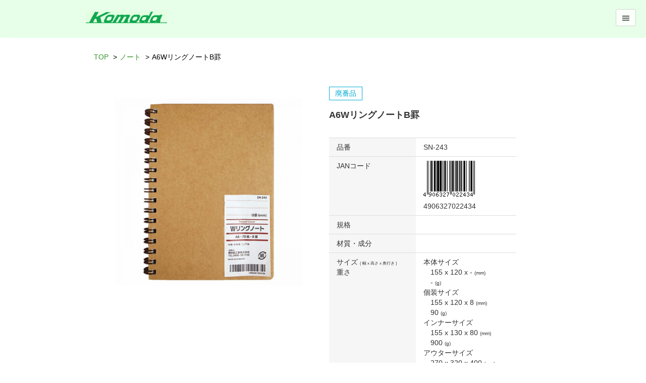

--- FILE ---
content_type: text/html
request_url: http://komoda-paper.com/product/detail/4906327022434
body_size: 2744
content:
<!DOCTYPE html>
<html lang="ja-JP">
<head>
    <meta name='robots' content='noindex,nofollow' />
	<meta charset="utf-8">
    <meta name="format-detection" content="telephone=no">
        <title>商品詳細 - Product Catalog | Komoda株式会社</title>
		<link type="text/css" rel="stylesheet" href="/fuelphp/public/assets/bootstrap/css/bootstrap.css?1440755647" />
	<link type="text/css" rel="stylesheet" href="/fuelphp/public/assets/sidr/stylesheets/jquery.sidr.light.css?1440250071" />
	<link type="text/css" rel="stylesheet" href="/fuelphp/public/assets/css/site_base.css?1659062087" />
    	<script type="text/javascript" src="/fuelphp/public/assets/js/jquery-2.1.1.min.js?1427073262"></script>
	<script type="text/javascript" src="/fuelphp/public/assets/bootstrap/js/bootstrap.js?1427073189"></script>
	<script type="text/javascript" src="/fuelphp/public/assets/sidr/jquery.sidr.min.js?1427073375"></script>
</head>
<body>
    <div id="wrap">
        <nav class="navbar navbar-default" role="navigation" id="top_nav">
            <div class="container">
                <a class="navbar-brand" href="/" style="float: left;">
                    <img src="/fuelphp/public/assets/img/logo_header.jpg?1427073226" alt="" />                </a>
            </div>
        </nav>

        <div id="sidr">
    <nav id="side-menu" style="display: none;">
        <ul>
            <li>
                <a href="javascript:void(0);" id="side-menu-close" style="text-align: right;">
                    <span class="glyphicon glyphicon-arrow-left" style="line-height: 40px;"></span>
                </a>
            </li>
            <li style="padding: 4px 2px 0 4px;">
                <form action="/search/keyword" method="GET" accept-charset="utf-8">                <div class="input-group">
                    <input type="search" class="form-control menu-search-keyword" placeholder="キーワード検索" name="keyword" value="" id="form_keyword" />                    <div class="input-group-btn input-group-lg">
                        <button type="submit" class="btn btn-left-menu-search">
                            <span class="glyphicon glyphicon-search left-menu-search-icon"></span>
                        </button>
                    </div>
                </div>
                </form>            </li>

                        
            <li>
                <span class="glyphicon glyphicon-book" style="line-height: inherit;"> 商品カテゴリー</span>
            </li>
                                        <li>
                    <a class="side-menu-product-category" href="/search/category/envelope">封筒(49)</a>                </li>
                            <li>
                    <a class="side-menu-product-category" href="/search/category/note">ノート(13)</a>                </li>
                            <li>
                    <a class="side-menu-product-category" href="/search/category/sticky">ふせん(26)</a>                </li>
                            <li>
                    <a class="side-menu-product-category" href="/search/category/slip">伝票(10)</a>                </li>
                            <li>
                    <a class="side-menu-product-category" href="/search/category/index">インデックス(5)</a>                </li>
                            <li>
                    <a class="side-menu-product-category" href="/search/category/origami">おりがみ、画用紙(4)</a>                </li>
                            <li>
                    <a class="side-menu-product-category" href="/search/category/letter">レター(9)</a>                </li>
                            <li>
                    <a class="side-menu-product-category" href="/search/category/stationery">その他文具(50)</a>                </li>
                            <li>
                    <a class="side-menu-product-category" href="/search/category/cleaning">衛生、清掃(48)</a>                </li>
                            <li>
                    <a class="side-menu-product-category" href="/search/category/gold_seal">金封(25)</a>                </li>
                            <li>
                    <a class="side-menu-product-category" href="/search/category/home_appliance">家電(7)</a>                </li>
                            <li>
                    <a class="side-menu-product-category" href="/search/category/other">その他(85)</a>                </li>
                                                    <li>
                    <a href="/search/abolition" class="side-menu-product-category">廃番商品(901)</a>
                </li>
            
            <li>
                <a href="/" class="glyphicon glyphicon-home" style="line-height: inherit;"> TOP</a>
            </li>

            <li>
                <a href="/company" class="glyphicon glyphicon-asterisk" style="line-height: inherit;"> 会社概要</a>
            </li>
            <li>
                <a href="/inquiry" class="glyphicon glyphicon-envelope" style="line-height: inherit;"> お問い合わせ</a>
            </li>
        </ul>
    </nav>
</div>
<div class="btn-side-menu-open">
    <button id="menu-buttom" class="btn btn-default">
        <span class="glyphicon glyphicon-arrow-right"></span>
    </button>
</div>
<div id="over-wrap" style="display: none;">
</div>
<script type="text/javascript">
    $(function() {
        var sidr_open = false,
            $over_wrap = $("#over-wrap");
        $("#menu, #menu-buttom").sidr({
            displace: false,
            onOpen: function() {
                sidr_open = true;
                $over_wrap.fadeIn();
            },
            onClose: function() {
                sidr_open = false;
                $over_wrap.fadeOut();
            }
        });
        $("#side-menu").css('display', '');

        $("#side-menu-close").click(function() {
            $.sidr('close', 'sidr');
        });

        $over_wrap.click(function() {
            if (sidr_open) {
                sidr_open = false;
                $.sidr('close', 'sidr');
                return false;
            }
        });
    });
</script>
        <div class="container main-container">
                        
            <div class="col-md-12">
                <article>
    <div class="row">
        <div class="col-md-12">
            <ol class="breadcrumb">
                <li><a href="/">TOP</a></li>
                <li><a href="/search/category/note">ノート</a></li>
                <li class="active">A6WリングノートB罫</li>
            </ol>
        </div>
    </div>

    <div class="row">
        <div class="col-xs-5 col-xs-offset-1" style="padding-top: 23px;">

                            <div id="main-image-box">
                    <img alt="A6WリングノートB罫" style="width: 100%;" id="main-image" src="/product/image/4906327022434_20171115190516.jpg/800" />                </div>

                                
                    </div>

        <div class="col-xs-5">

                            <div class="product-detail-icon product-detail-icon-abolition">廃番品</div>
            
            <h2 class="product-detail-name">
                A6WリングノートB罫            </h2>

            <div class="product-detail-detail">
                <p>
                                    </p>
            </div>

            <table class="table product-detail-info-table">
                <tr>
                    <th>品番</th>
                    <td>SN-243</td>
                </tr>

                <tr>
                    <th>JANコード</th>
                    <td>
                        <img src="/product/jan/4906327022434" alt="4906327022434" /><br />
                        <span content="telephone=no">
                            4906327022434                        </span>
                    </td>
                </tr>

                <tr>
                    <th>
                        規格
                    </th>
                    <td></td>
                </tr>
                <tr>
                    <th>材質・成分</th>
                    <td></td>
                </tr>
                <tr>
                    <th>
                        サイズ
                        <span style="font-size: 0.6em;">
                            ( 幅 x 高さ x 奥行き )
                        </span><br />
                        重さ
                    </th>
                    <td>
                        <dl class="size-weight-list">
                            <dt>本体サイズ</dt>
                            <dd>155 x 120 x - <span style='font-size: 0.7em;'>(mm)</span><br />
                - <span style='font-size: 0.7em;'>(g)</span></dd>
                            <dt>個装サイズ</dt>
                            <dd>155 x 120 x 8 <span style='font-size: 0.7em;'>(mm)</span><br />
                90 <span style='font-size: 0.7em;'>(g)</span></dd>
                            <dt>インナーサイズ</dt>
                            <dd>155 x 130 x 80 <span style='font-size: 0.7em;'>(mm)</span><br />
                900 <span style='font-size: 0.7em;'>(g)</span></dd>
                            <dt>アウターサイズ</dt>
                            <dd>270 x 320 x 400 <span style='font-size: 0.7em;'>(mm)</span></dd>
                        </dl>
                    </td>
                </tr>

                <tr>
                    <th>インナー入数</th>
                    <td>10                    </td>
                </tr>

                <tr>
                    <th>アウター入数</th>
                    <td>200                    </td>
                </tr>

                <tr>
                    <th>アウターN.W</th>
                    <td>
                                            </td>
                </tr>
                <tr>
                    <th>アウターG.W</th>
                    <td>
                        19000                    </td>
                </tr>

                <tr>
                    <th>CBM</th>
                    <td>
                        0.037260                    </td>
                </tr>

                <tr>
                    <th>発売時期</th>
                    <td>
                                            </td>
                </tr>
                <tr>
                    <th>製造国</th>
                    <td>中国</td>
                </tr>
                <tr>
                    <th>OEMロット</th>
                    <td></td>
                </tr>
                <tr>
                    <th>リードタイム</th>
                    <td></td>
                </tr>
                <tr>
                    <th>主な納品先</th>
                    <td></td>
                </tr>

            </table>
        </div>
    </div>

</article>
<script type="text/javascript">
    $(function() {
        $(".product-image-thumbnail").on("click", function() {
            $("#main-image").attr("src", '/product/image/' + $(this).data("image-name"));

            $(".product-image-thumbnail").removeClass('image-select');
            $(this).addClass('image-select');
        });

        $(".product-image-thumbnail:eq(0)").addClass('image-select');
    });
</script>            </div>
        </div>

        
        <footer id="page-footer" >
            <div class="container">
                <div class="col-md-12">
                    <small>
                        <span class="pull-left">Copyright(C) 2010 Komoda Paper Co.,Ltd. All Rights Reserved.</span>
                        <span class="pull-right">薦田紙工業株式会社</span>
                    </small>
                </div>
            </div>
        </footer>
    </div>

</body>
</html>


--- FILE ---
content_type: text/css
request_url: http://komoda-paper.com/fuelphp/public/assets/sidr/stylesheets/jquery.sidr.light.css?1440250071
body_size: 1003
content:
.sidr{
display:none;
position:absolute;
position:fixed;
top:0;
height:100%;
z-index:999999;
width:260px;
overflow-x:none;
overflow-y:auto;
font-family:"lucida grande",tahoma,verdana,arial,sans-serif;
font-size:15px;
background:#f8f8f8;
color:#333;
-webkit-box-shadow:inset 0 0 5px 5px #ebebeb;
-moz-box-shadow:inset 0 0 5px 5px #ebebeb;
box-shadow:inset 0 0 5px 5px #ebebeb
}
.sidr .sidr-inner{
padding:0 0 15px
}
.sidr .sidr-inner>p{
margin-left:15px;
margin-right:15px
}
.sidr.right{
left:auto;
right:-260px
}
.sidr.left{
left:-260px;
right:auto
}
.sidr h1,.sidr h2,.sidr h3,.sidr h4,.sidr h5,.sidr h6{
font-size:11px;
font-weight:normal;
padding:0 15px;
margin:0 0 5px;
color:#333;
line-height:24px;
background-image:-webkit-gradient(linear, 50% 0%, 50% 100%, color-stop(0%, #ffffff), color-stop(100%, #dfdfdf));
background-image:-webkit-linear-gradient(#ffffff,#dfdfdf);
background-image:-moz-linear-gradient(#ffffff,#dfdfdf);
background-image:-o-linear-gradient(#ffffff,#dfdfdf);
background-image:linear-gradient(#ffffff,#dfdfdf);
-webkit-box-shadow:0 5px 5px 3px rgba(0,0,0,0.2);
-moz-box-shadow:0 5px 5px 3px rgba(0,0,0,0.2);
box-shadow:0 5px 5px 3px rgba(0,0,0,0.2)
}
.sidr p{
font-size:13px;
margin:0 0 12px
}
.sidr p a{
color:rgba(51,51,51,0.9)
}
.sidr>p{
margin-left:15px;
margin-right:15px
}
.sidr ul{
display:block;
margin:0 0 15px;
padding:0;
border-top:1px solid #eeeeee;
border-bottom:1px solid #fff
}
.sidr ul li{
display:block;
margin:0;
line-height:40px;
border-top:1px solid #fff;
border-bottom:1px solid #dfdfdf
}
.sidr ul li:hover,.sidr ul li.active,.sidr ul li.sidr-class-active{
/*border-top:none;*/
/*line-height:49px*/
}
.sidr ul li:hover>a,.sidr ul li:hover>span,.sidr ul li.active>a,.sidr ul li.active>span,.sidr ul li.sidr-class-active>a,.sidr ul li.sidr-class-active>span{
-webkit-box-shadow:inset 0 0 15px 3px #ebebeb;
-moz-box-shadow:inset 0 0 15px 3px #ebebeb;
box-shadow:inset 0 0 15px 3px #ebebeb;
}
.sidr ul li a,.sidr ul li span{
/*padding:0 15px;*/
padding: 0 0 0 45px;
display:block;
text-decoration:none;
color:#333;
font-family:normal;
}
.sidr ul li ul{
border-bottom:none;
margin:0
}
.sidr ul li ul li{
line-height:40px;
font-size:13px
}
.sidr ul li ul li:last-child{
border-bottom:none
}
.sidr ul li ul li:hover,.sidr ul li ul li.active,.sidr ul li ul li.sidr-class-active{
border-top:none;
/*line-height:41px*/
}
.sidr ul li ul li:hover>a,.sidr ul li ul li:hover>span,.sidr ul li ul li.active>a,.sidr ul li ul li.active>span,.sidr ul li ul li.sidr-class-active>a,.sidr ul li ul li.sidr-class-active>span{
-webkit-box-shadow:inset 0 0 15px 3px #ebebeb;
-moz-box-shadow:inset 0 0 15px 3px #ebebeb;
box-shadow:inset 0 0 15px 3px #ebebeb
}
.sidr ul li ul li a,.sidr ul li ul li span{
color:rgba(51,51,51,0.8);
padding-left:30px
}
.sidr form{
margin:0 15px
}
.sidr label{
font-size:13px
}
.sidr input[type="text"],.sidr input[type="password"],.sidr input[type="date"],.sidr input[type="datetime"],.sidr input[type="email"],.sidr input[type="number"],.sidr input[type="search"],.sidr input[type="tel"],.sidr input[type="time"],.sidr input[type="url"],.sidr textarea,.sidr select{
width:100%;
font-size:13px;
padding:5px;
-webkit-box-sizing:border-box;
-moz-box-sizing:border-box;
box-sizing:border-box;
margin:0 0 10px;
-webkit-border-radius:2px;
-moz-border-radius:2px;
-ms-border-radius:2px;
-o-border-radius:2px;
border-radius:2px;
border:none;
background:rgba(0,0,0,0.1);
color:rgba(51,51,51,0.6);
display:block;
clear:both
}
.sidr input[type=checkbox]{
width:auto;
display:inline;
clear:none
}
.sidr input[type=button],.sidr input[type=submit]{
color:#f8f8f8;
background:#333
}
/*.sidr input[type=button]:hover,.sidr input[type=submit]:hover{*/
/*background:rgba(51,51,51,0.9)*/
/*}*/



--- FILE ---
content_type: text/css
request_url: http://komoda-paper.com/fuelphp/public/assets/css/site_base.css?1659062087
body_size: 2624
content:
@charset "utf-8";

html, body {
    height: 100%;
    min-width: 970px;
}

#wrap{
    width: 100%;
    position: relative;
    height:auto !important; /*IE6対策*/
    height: 100%; /*IE6対策*/
    min-height: 100%;
}

.main-container, .top-content {
    padding-bottom: 60px;
}

#page-footer {
    position: absolute;
    bottom: 0;
    height: 40px;
    width: 100%;
}

a {
    color: #38972d;
}

a:hover {
    color: #38972d;
}

a:active {
    color: #38972d;
}

.breadcrumb > li + li:before {
    color: #000;
}

.breadcrumb > .active {
    color: #000;
}

.container {
    max-width: none !important;
    width: 970px;
}

h4 {
    font-size: 13px;
}

footer {
    margin-top: 20px;
    clear: both;
}

.required {
    color: #f00;
}

.error-message {
    color: #f00;
    display: block;
}

.fieldset_table th, .fieldset_table th {
    padding-top: 10px;
}

.fieldset_table th {
    padding-right: 20px;
}

.form-cell {
    padding-right: 2em;
}

.form-group-title-cell {
    margin-top: 10px;
    padding-left: 0;
}

.input-xm {
    height: 25px;
    padding: 5px 10px;
    font-size: 12px;
    line-height: 1.5;
    border-radius: 3px;
}

.form-group {
    margin-top: 0;
    margin-bottom: 5px;
}

#page-footer {
    padding-top: 10px;
    padding-bottom: 10px;
    background-color: #38972d;
    color: #fff;
    z-index: 2;
}

#top_nav {
    background-color: #e7ffe9;
    /*height:55px;*/
    height:75px;
    border: none;
/*    position: fixed;
    z-index: 100;*/
}

.product-list-pagination span {
    margin-right: 5px;
    margin-left: 5px;
}

.pagination-link {
    /*color: #000;*/
}

.pagination-link-active a {
    /*color: #000 !important;*/
    background: #38972d;
    padding: 3px 6px;
    color: #ffffff;
}

.breadcrumb {
    background-color: transparent !important;
}

.breadcrumb > li + li:before {
    content: ">";
}

.list-errors {
    border: 1px solid #38972d;
    background-color: #e7ffe9;
    padding-top: 10px;
    padding-bottom: 10px;

    -webkit-border-radius: 5px;
    -moz-border-radius: 5px;
    border-radius: 5px;
}

.list-errors li {
    color: #38972d;
}

/** dialog **/
.modal {
    z-index: 1000000 !important;
}

/** company **/
.table-company-info {
}
.table-company-info tbody tr th {
    width: 10em;
    background-color: #f5f5f5;
    font-weight: normal;
}

.image-company {
    margin-bottom: 22px;
}

/** top **/
.top-header-box {
    background-color: #ffffff;
    height: 75px;
}
.top-header-row {
    margin-top: 20px;
    margin-bottom: 20px;
}

.top-header-content {
}

.top-content {
    background-color: #ebf8f1;
}

.top-page-footer {
    background-color: #e7ffe9;
    color: #fff;
}

.top-section-title {
    font-weight: bold;
    margin: 55px 0 25px 110px;
}

.top-section-title:before {
    content: "◆";
    padding-right: 0.2em;
}

.top-section-title2 {
    font-weight: bold;
    margin: 45px 0 25px 0;
}

.top-section-title2:before {
    content: "◆";
    padding-right: 0.2em;
}

.top-category-list {
    max-width: 1170px;
    list-style: none;
    padding-left: 0;
}

.top-category-list li {
    /*padding: 10px;*/
}

.top-category-panel {
    margin: 0 auto;
    width: 180px;
    height: 161px;

    /*border: 1px solid #eee;*/
    /*padding: 5px;*/

    /*-webkit-border-radius: 3px;*/
       /*-moz-border-radius: 3px;*/
            /*border-radius: 3px;*/
}

.top-category-panel img{
    width: 160px;
}

/** inquiry **/
.inquery-box {
    margin-top: 30px;
    margin-bottom: 100px;
    border: solid 5px #eee;
    padding: 40px 50px;
    -webkit-border-radius: 5px;
    -moz-border-radius: 5px;
    border-radius: 5px;
    box-shadow:0 0 0 1px #ddd inset, 0 0 0 1px #ddd;
}

.fortop{
    margin-bottom:0;

}

.address-row {
    margin-top: 5px;
}

.inquiry-table {
    border: solid 1px #ddd;
}
.inquiry-table th {
    background-color: #f5f5f5;
    font-weight: normal;
}

.submit-area {
    text-align: center;
}

.send-box {
    margin: 30px auto;
    width: 650px;
    border: solid 5px #eee;
    padding: 40px 50px;
    -webkit-border-radius: 5px;
    -moz-border-radius: 5px;
    border-radius: 5px;
    box-shadow:0 0 0 1px #ddd inset, 0 0 0 1px #ddd;
    line-height: 1.6em;
}


/** side menu **/
.side-menu-product-category {
    padding-left: 1.2em !important;
}

.side-menu-mylist {
    padding-left: 2em !important;
}

#over-wrap {
    position: fixed;
    top: 0;
    left: 0;
    z-index: 1000;
    opacity: 0.5;
    width: 100%;
    height: 100%;

    background-color: #000;
}

.menu-search-keyword {
    background-color: #fff !important;
    border: solid 1px #ccc !important;
    margin-top: 4px !important;
    height: 28px !important;
}

.btn-left-menu-search {
    margin-left: 0;
    margin-top: -6px !important;
    background-color: #ccc;
    height: 28px !important;
}

.left-menu-search-icon {
    color: #fff !important;
    padding: 0 !important;
}

.btn-side-menu-open {
    position: fixed;
    top: 18px;
    right: 20px;
    opacity: 0.8;
    z-index: 100;
}

.btn-mylist-menu-open {
    position: fixed;
    top: 60px;
    right: 20px;
    opacity: 0.8;
}

.glyphicon-book{
    background: url(../img/top/category.png) no-repeat 1.2em center;
    padding-left
}

.glyphicon-home{
    background: url(../img/top/home.png) no-repeat 1.2em center;
}

.glyphicon-asterisk{
    visibility: hidden;
    background: url(../img/top/company.png) no-repeat 1.2em center;
}

.glyphicon-envelope{
    visibility: hidden;
    background: url(../img/top/mail.png) no-repeat 1.2em center;
}
.glyphicon-arrow-left{
    background: url(../img/top/close.png) no-repeat 182px center;
    height: 40px;
}

.glyphicon-arrow-right{
    background: url(../img/top/menu.png) no-repeat center;
    font-family: normal;
    display: block;
    height: 20px;
    width: 14px;
}

.left-menu-search-icon{
      font-family: 'Glyphicons Halflings'!important;
}


/** search **/
ul.search-product-list {
    list-style-type: none;
    /*width: 970px !important;*/
    margin: 0 0 20px 0;
}

ul.search-product-list li {
    float: left;
    position: relative;
    /*width: 212px;*/
    width: 170px;
    /*height: 360px;*/
    padding: 10px;
    border: solid 1px #eeeeee;
    margin-top: -1px;
    margin-left: -1px;
}

ul.search-product-list li p {
    color: #000 !important;
}

ul.search-product-list li a:hover {
    text-decoration: none !important;
}

ul.search-product-list li[data-line-first="1"] {
    border-left-width: 0;
}

/** list **/
.product-list-iamge-box {
    position: relative;
    margin: 10px 4px;
}

.product-list-icon {
    position: absolute;
    left: 0;
    top: 0;
    padding: 1px;
    background-color: #fff;
    font-size: 11px;
}

.product-list-icon-abolition {
    border: 1px solid #00add2;
    color: #00add2;
    padding: 1px 5px;
}

.product-list-icon-newrelease {
    border: 1px solid #ed6c00;
    color: #ed6c00;
    padding: 1px 5px;
}

.product-list-name {
    margin-bottom: 0;
    min-height: 4.5em;
    font-size: 13px;
}

.list-select-box {
    padding-top: 3px;

    border: 0;
    bottom: 0;
    right: 10px;
    height: 26px;
    position: absolute;
    width: 6em;
    min-width: 80px;
    min-height: 2.5em;

    box-shadow: none;
    -webkit-box-shadow: none;
    border: solid 1px #ddd;

    text-align: right;
    font-weight: normal;

    cursor: pointer;
}

/** product detail */
.product-detail-name {
    font-size: 18px;
    font-weight: bold;
}

.product-detail-detail {
   margin-top:15px;
}

.product-detail-icon-abolition{
    color: #00add2;
    border: solid 1px #00add2;
    padding: 2px 5px;
    width: 4.7em;
    text-align: center;
    font-size: 14px;
}

.product-detail-icon-newrelease{
    color: #ed6c00;
    border: solid 1px #ed6c00;
    padding: 2px 5px;
    width: 4.7em;
    text-align: center;
    font-size: 14px;
}

.product-detail-info-table {
   margin-top:35px;
}

.product-detail-info-table tbody tr th {
    background-color: #f6f6f6;
    font-weight: normal;
/*    padding-left: 15px;
    padding-right: 15px;*/
    border-bottom: solid 1px #dddddd;
}

.product-detail-info-table tbody tr td {
    padding-left: 15px;
    padding-right: 15px;
     border-bottom: solid 1px #dddddd;
}

.size-weight-list dt {
    font-weight: normal;
}

.size-weight-list dd {
    margin-left: 1em;
}

.product-thumbnail-list {
    list-style: none;
    padding-left: 0;
    margin-top: 30px;
}

.product-thumbnail-list li {
    float: left;
    margin-right: 3px;
}

.product-thumbnail-list li img {
    border: solid 1px #fff;
}

.image-select {
    border: solid 1px #ccc !important;
}

.staff-only th:before {
    content: "☆"
}

/** mylist estimate **/
.table_estimate {
    border-bottom: solid 1px #ddd;
}

.table_estimate tbody tr th {
    width: 200px;
    background-color: #eee;
}

.table_estimate tbody tr th label {
    font-weight: normal;
}


.estimate-product-list {
    list-style-type: none;
    padding-left: 0;
}

.estimate-product-list li {
    float: left;
    margin-right: 5px;
}

#estimate-mail-table-wapper table {
    border-bottom: solid 1px #ddd;
}

#estimate-mail-table-wapper table tbody tr th {
    width: 200px;
    background-color: #eee;
}

#estimate-mail-table-wapper table tbody tr th label {
    font-weight: normal;
}


/** --------------- moriwrote -------------- **/

.pagination{
margin:0 0 20px 0px;
}


.pagination > li > a, .pagination > li > span{
    position: relative;
    float: left;
    padding: 6px 12px;
    margin-left: -1px;
    line-height: 1.42857143;
    color: #38972d;
    text-decoration: none;
    background-color: #fff;
    border: none;
}

.pagination > .active > a, .pagination > .active > span, .pagination > .active > a:hover, .pagination > .active > span:hover, .pagination > .active > a:focus, .pagination > .active > span:focus{
    z-index: 2;
    color: #fff;
    cursor: default;
    background-color: #38972d;
    border-color: #38972d;
}

h2, .h2{
    font-size: 20px; 
}

.navbar-brand{
    padding:22px 15px;
}

.mgnb10{
    margin-bottom: 10px;
}

body {
    font-family: "游ゴシック", YuGothic, "ヒラギノ角ゴ ProN W3", "Hiragino Kaku Gothic ProN", "メイリオ", Meiryo, sans-serif;
    line-height: 1.5em;
}

ul.search-product-list li a:hover img{
    opacity: 0.7;
    filter: alpha(opacity=70);
    -ms-filter: "alpha(opacity=70)";
}

.mgn10{
    margin: 10px;
}

.noItem{
    margin: 15px 0 0 -30px;
    font-size: 15px;
}